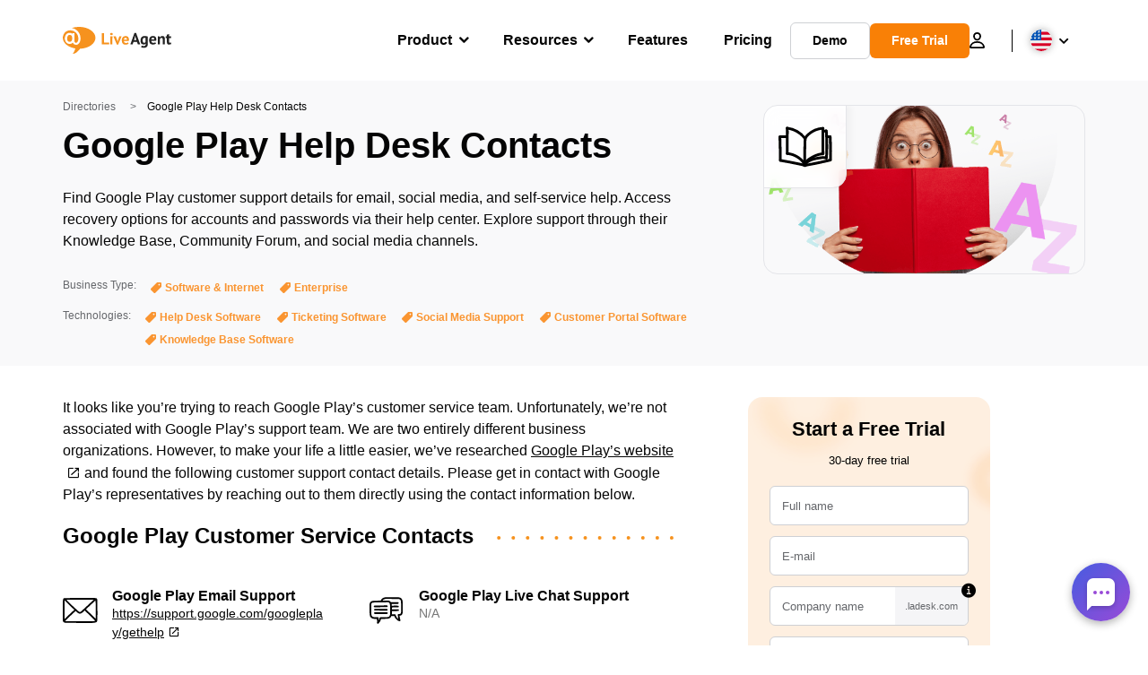

--- FILE ---
content_type: image/svg+xml; charset=utf-8
request_url: https://www.liveagent.com/app/themes/liveagent/assets/images/icon-directory-knowledge-base.svg
body_size: 3046
content:
<svg data-name="Layer 1" xmlns="http://www.w3.org/2000/svg" viewBox="0 0 250 250"><path d="M96.79 62.17c-6.53 1.08-12.2 6.9-13.61 13.29-1.59 7.23 1.63 14.14 7.66 18.22a16.62 16.62 0 0 0 18.71-.17c5.87-4.23 9.26-11.52 7.25-18.72a18 18 0 0 0-17-13 6 6 0 1 0 0 12h.79c.55 0 1.07.31-.5-.1.45.12.92.19 1.37.33a2.94 2.94 0 0 1 .74.25s-1.43-.68-.56-.23q.77.4 1.5.87c.52.35.51.71-.32-.28.15.14.31.28.48.41.39.35.74.75 1.1 1.13s.44.81-.35-.47c.11.18.25.34.36.52a14.86 14.86 0 0 1 .84 1.51c.35.7-.53-1.5-.19-.41.06.2.13.4.18.6s.13.51.18.76c.15.75-.23.61 0-.5a11.21 11.21 0 0 0 0 1.42c0 .66-.36.81.09-.5-.1.29-.12.63-.19.92a9.24 9.24 0 0 0-.38 1.2c.18-1.28.43-1 .09-.28-.09.18-.19.37-.3.55s-1.1 1.55-.41.71 0 0-.13.13-.43.46-.66.68-.32.28-.47.43c-.81.79 1-.68.35-.25-.4.26-.78.52-1.2.75-.23.13-.47.24-.7.36-.69.35 1.51-.5.42-.19-.51.14-1 .29-1.52.4-1.14.23 1.29-.09.49-.08h-1.42c-1 0 .66.1.66.1a4.39 4.39 0 0 1-1.52-.36A3.9 3.9 0 0 0 98 84c1 .42 1.13.5.56.24l-.28-.14c-.47-.24-.91-.52-1.36-.8s-.56-.65.45.38c-.2-.18-.4-.35-.61-.51-.35-.32-.67-.67-1-1-.64-.67.3.41.34.48-.16-.31-.43-.6-.62-.91s-.44-.84-.66-1.25c.86 1.58.19.42 0-.19 0-.26-.11-.51-.18-.77.45 1 .12 1.26.09.65s0-1.15 0-1.73c0-.8-.32 1.64-.07.51.07-.31.13-.62.22-.92l.18-.6a4.71 4.71 0 0 1 .22-.59l-.35.85a5.09 5.09 0 0 1 .88-1.7c.12-.17.25-.34.36-.52-.91 1.42-.46.6-.13.24s.83-.81 1.26-1.19-1.3.85-.33.28c.28-.16.53-.34.81-.5l.55-.29c1-.53-1.37.43-.27.12a14.11 14.11 0 0 1 1.84-.45 6.06 6.06 0 0 0 3.66-2.69 6.2 6.2 0 0 0 .61-4.62c-1.09-3.36-4.06-4.74-7.38-4.19zM83 115.24a234.14 234.14 0 0 1 31-.81 6 6 0 1 0 0-12 234.14 234.14 0 0 0-31 .81c-3.12.29-6.16 2.56-6 6 .17 3 2.69 6.31 6 6zm25.65-5.51.44 53.64a6 6 0 0 0 12 0l-.44-53.64a6 6 0 0 0-12 0zm7.69 59.15 8.7.48a6.59 6.59 0 0 0 4.24-1.75 6.18 6.18 0 0 0 1.76-4.25 6.09 6.09 0 0 0-1.76-4.24l-1.21-.94a6.09 6.09 0 0 0-3-.82l-8.7-.48a4.59 4.59 0 0 0-2.31.52 4.44 4.44 0 0 0-1.93 1.24 6 6 0 0 0 0 8.48l1.21.94a6 6 0 0 0 3 .82zm3.23-5.51.14 17.39a6 6 0 0 0 12 0l-.14-17.39a6 6 0 0 0-12 0zm-43.02-53.16v14.5a6.11 6.11 0 0 0 1.76 4.29 6 6 0 0 0 8.48 0 6.05 6.05 0 0 0 1.76-4.24v-14.5A6.23 6.23 0 0 0 86.8 106a6 6 0 0 0-10.25 4.24zM83 132.6l9.66-.16a6.31 6.31 0 0 0 4.24-1.76 6 6 0 0 0-4.24-10.24l-9.66.16a6.18 6.18 0 0 0-4.25 1.76 6 6 0 0 0 0 8.48A6.1 6.1 0 0 0 83 132.6zm10.14.53a6 6 0 1 0-6-6 6.05 6.05 0 0 0 6.04 6zm-6-5.52-1.33 36.73a6 6 0 0 0 6 6 6.14 6.14 0 0 0 6-6l1.33-36.73a6 6 0 0 0-6-6 6.11 6.11 0 0 0-5.96 6zM89.66 159c-.6.13-1.19.24-1.8.32l1.6-.21a20.88 20.88 0 0 1-5.12 0l1.6.21c-.6-.08-1.2-.19-1.79-.32a6.32 6.32 0 0 0-4.63.61 6 6 0 0 0 1.44 11 27.11 27.11 0 0 0 11.89 0 5.79 5.79 0 0 0 4.25-5 4.66 4.66 0 0 0-.1-2.4 6 6 0 0 0-2.76-3.58 6.51 6.51 0 0 0-4.62-.61zm-13.47 6.79.44 16a6.2 6.2 0 0 0 1.76 4.21 6 6 0 0 0 8.48 0 6.05 6.05 0 0 0 1.76-4.24l-.44-16a6.29 6.29 0 0 0-1.76-4.24 6 6 0 0 0-10.24 4.24zM83 188.17l42-.63a6 6 0 0 0 0-12l-42 .63a6 6 0 1 0 0 12zM9 232.1a76.52 76.52 0 0 0 31.28-37.53A68.58 68.58 0 0 0 44 182c.57-3.08-.84-6.62-4.19-7.38-2.94-.67-6.77.89-7.38 4.19a69.41 69.41 0 0 1-2.86 10.65c-.3.83-.62 1.66-1 2.48a2.87 2.87 0 0 0-.29.71c0-.11.58-1.34.15-.38a68.917 68.917 0 0 1-3.13 6.3c-.9 1.61-1.87 3.17-2.9 4.7-.49.74-1 1.47-1.52 2.19-.26.36-.53.71-.8 1.07-.46.64.74-.93.24-.31l-.47.6a69.77 69.77 0 0 1-7.71 8.18c-.75.68-1.52 1.35-2.3 2l-1.19 1c-.27.22-.9.6.31-.24l-.6.46a65.58 65.58 0 0 1-5.38 3.61C.3 223.44-.94 227.27.83 230A6.09 6.09 0 0 0 9 232.18zm-4.6.56a96.78 96.78 0 0 0 82.18-27.3 6 6 0 0 0-8.49-8.49 82.964 82.964 0 0 1-7.31 6.58 5.92 5.92 0 0 1-.93.74c1-.47.67-.51.28-.22-1.15.86-2.32 1.71-3.51 2.53A91.92 91.92 0 0 1 53 214.22l-1.8.79c-1.23.54 1-.39.16-.07l-.91.37c-1.28.52-2.57 1-3.88 1.45a92.805 92.805 0 0 1-15.43 3.95l-2 .3c-1.06.16.32-.07.43-.06a4.58 4.58 0 0 0-1.17.15 90.123 90.123 0 0 1-12.92.57c-1.44 0-2.88-.12-4.32-.23l-2.35-.22-.81-.09c-.39 0-2.25-.3-.36 0a6.64 6.64 0 0 0-4.63.61 6 6 0 0 0-2.75 3.58c-.65 2.83.86 6.92 4.19 7.38zM41.84 176a79.683 79.683 0 0 1-3.17-3.44c-.79-.91-1.56-1.84-2.32-2.78-.39-.48-2-2.53-.46-.55-.47-.62-.94-1.24-1.4-1.87a111.67 111.67 0 0 1-11.78-20.66c.84 1.87 0 .1-.13-.35s-.4-1-.59-1.51c-.48-1.24-.93-2.5-1.35-3.76q-1.16-3.45-2-7a73.67 73.67 0 0 1-1.59-7.82c-.06-.37-.11-.74-.17-1.1-.15-1 .06.37.06.48q-.07-1-.24-2.07c-.16-1.47-.28-3-.36-4.42a82.62 82.62 0 0 1 0-8.62c.06-1.44.16-2.88.29-4.31.06-.6.12-1.21.19-1.81a6.65 6.65 0 0 1 .13-1.07c.15-1.32-.22 1.47 0 .17a88.57 88.57 0 0 1 3.43-14.61c.34-1 .7-2 1.08-3.07.19-.5.38-1 .58-1.5l.36-.89c.39-.94.15-.29-.11.26 1-2.07 1.87-4.16 2.94-6.19A89 89 0 0 1 32 66.5l1-1.26c.3-.41 1.39-1.78.09-.14.64-.81 1.28-1.61 1.93-2.41a83 83 0 0 1 4-4.49 106.57 106.57 0 0 1 7.85-7.62 101.2 101.2 0 0 1 3.94-3.3l.88-.7.52-.41c-1.53 1.23-1 .8-.69.54l2-1.53c2.18-1.6 4.41-3.12 6.71-4.56a86.93 86.93 0 0 1 8.74-4.91l.78-.36c.44-.2.88-.42 1.34-.59h.08l1.08-.43c1.56-.61 3.13-1.18 4.73-1.71a90.31 90.31 0 0 1 9.32-2.54c1.44-.31 2.9-.59 4.36-.83a10.64 10.64 0 0 1 2.26-.34c-.12 0-1.46.18-.37 0 .54-.06 1.08-.13 1.63-.18a93.48 93.48 0 0 1 16.73-.26c1.34.09 2.69.22 4 .37.59.07 1.19.16 1.79.22-2.06-.21.37.07.87.14 2.48.39 5 .88 7.4 1.44a115.9 115.9 0 0 1 12.76 3.77c1.85.67 3.69 1.4 5.51 2.15-2-.84-.52-.22-.06 0l1.1.48 2.28 1.06a89.68 89.68 0 0 1 10.38 5.74c2.06 1.34 4.06 2.75 6 4.25 1 .78-1.25-1-.19-.14l.89.7 2 1.67c1.49 1.26 2.93 2.56 4.34 3.9a96.34 96.34 0 0 1 9 9.94c.26.34.7 1.08-.22-.28.19.28.41.55.62.82l1 1.39c.75 1.06 1.49 2.13 2.2 3.22q2.22 3.42 4.14 7 .92 1.71 1.74 3.48c.31.66.61 1.32.9 2a8.26 8.26 0 0 1 .4.92c-.49-1.66 0 .09.17.45 1 2.56 1.92 5.17 2.69 7.81s1.41 5.35 1.93 8.06c.23 1.24.44 2.47.62 3.72.07.45 0 1.64 0-.11a8.36 8.36 0 0 0 .14 1.12c.09.75.16 1.5.23 2.25a93.35 93.35 0 0 1 0 16.21c-.11 1.33-.26 2.64-.41 4-.1.87.23-1.58 0-.28-.06.37-.11.75-.17 1.12-.11.75-.24 1.5-.37 2.25q-.71 4-1.76 8c-.7 2.64-1.52 5.25-2.44 7.82q-.72 2-1.5 3.93c-.1.23-.2.47-.29.7.62-1.61.15-.35 0 0-.3.7-.62 1.4-.94 2.1a96.86 96.86 0 0 1-8.23 14.33q-.66 1-1.35 1.89c-.28.39-.74 1.37-1.16 1.55.47-.21.69-.87.22-.29l-.72.91c-.49.61-1 1.21-1.49 1.8a83.849 83.849 0 0 1-5.68 6.1 76.84 76.84 0 0 1-5.92 5.21 7 7 0 0 0-.72.57c1.06-1.13.43-.33 0 0l-1.31 1c-1.1.78-2.21 1.54-3.34 2.28-2.26 1.48-4.6 2.84-7 4.09-1.09.57-2.18 1.11-3.29 1.64l-1.84.84-.85.37c-.58.25-.45.19.42-.17l-.68.28a88.2 88.2 0 0 1-15 4.68q-1.8.39-3.6.69l-2.18.34c-.4.06-1.08 0 .51-.07-.49 0-1 .09-1.45.17-2.55.28-5.11.45-7.66.51a72 72 0 0 1-8-.24c-1.27-.1-2.54-.24-3.8-.4-.86-.1 1.6.24.33 0l-1.08-.16a77.367 77.367 0 0 1-9.58-2.19c-1.17-.35-2.33-.73-3.47-1.13l-1.72-.64-1-.4c-1.26-.51-.61-.79 1.12.81l-1.22 9.43H87l-3 .82c.41 0 1.33.11-.35-.12a6.62 6.62 0 0 0 4.62-.6 6.18 6.18 0 0 0 2.73-3.54c.64-2.82-.87-6.93-4.19-7.38-2.08-.28-4-.67-6 .56-3.13 2-4.14 6.69-1.21 9.42 1.54 1.43 3.61 2.07 5.55 2.8 1.37.52 2.75 1 4.15 1.43A72.34 72.34 0 0 0 97 211a86.63 86.63 0 0 0 17.53 1.65 91.29 91.29 0 0 0 33-6.57A94 94 0 0 0 177 187.45 97 97 0 0 0 197.62 159c10.26-21.41 13.25-46.22 7.1-69.27a96 96 0 0 0-33.9-50.45 101.67 101.67 0 0 0-11-7.63 117 117 0 0 0-18.18-8.42c-21.22-7.84-45-9.37-66.67-2.55A94.5 94.5 0 0 0 47.16 35c-13.29 9.77-24.88 22-32.53 36.76A93.32 93.32 0 0 0 7 137a106.13 106.13 0 0 0 23.34 44.15c1 1.13 2 2.25 3.07 3.33a6 6 0 0 0 8.43-8.48z"/></svg>

--- FILE ---
content_type: image/svg+xml; charset=utf-8
request_url: https://www.liveagent.com/app/themes/liveagent/assets/images/icon-custom-post_type.svg
body_size: 3673
content:
<?xml version="1.0" encoding="UTF-8"?> <svg xmlns="http://www.w3.org/2000/svg" data-name="Layer 1" viewBox="0 0 250 250"><path d="M131.2 90.53a34.68 34.68 0 012.18-4.08c.37-.59.76-1.18 1.17-1.75l.45-.7.5-.67c.41-.52.35-.45-.18.22a11.79 11.79 0 001.36-1.62c.46-.53.94-1 1.42-1.57 1-1.13 2.12-2.22 3.23-3.29q3.15-3 6.56-5.81l1.75-1.39c.38-.29 2.19-1.56.66-.51 1.23-.85 2.42-1.75 3.67-2.59a103.82 103.82 0 0115.29-8.51c1.24-.56 2.49-1.1 3.75-1.61l.38-.15c.62-.25.5-.21-.36.13a4.4 4.4 0 01.76-.29c.76-.29 1.53-.57 2.3-.84 2.75-1 5.55-1.83 8.37-2.57 3.16-.82 6.35-1.5 9.57-2 1.61-.26 3.23-.47 4.85-.66.88-.1-1.5.14-.13 0l1.42-.13 2.64-.18c3.13-.19 6.21-2.45 6.14-5.87-.06-3-2.52-6.33-5.86-6.13a110.84 110.84 0 00-68.68 29.14c-5.35 5-10.52 10.6-13.57 17.29a6.59 6.59 0 00-.68 4.48 6.19 6.19 0 002.84 3.76c2.61 1.4 6.83 1 8.23-2.1z"></path><path d="M197.44 43.88q-1.29 43.74-.46 87.51.24 12.33.64 24.67l6.14-5.86c-14.23.42-27.87 4.51-40.68 10.55a169 169 0 00-17.56 9.75 98.4 98.4 0 00-15.43 11.5c-5.26 5-9.61 11.23-11.35 18.35-.75 3 .88 6.64 4.11 7.42 3.06.74 6.63-.85 7.42-4.11.18-.74.39-1.47.63-2.2.12-.37.76-1.44.66-1.76.14.46-.51 1.13-.07.21.13-.29.27-.57.42-.85.34-.66.71-1.32 1.11-1.95s.67-1.06 1-1.58c.22-.31.45-.61.67-.91.79-1.1-.91 1.06 0 0s1.84-2.13 2.83-3.13a64.06 64.06 0 016.5-5.59c.85-.66-.25.22-.35.25a4.68 4.68 0 001-.69l1.6-1.12c1.26-.86 2.54-1.7 3.82-2.53a172.74 172.74 0 0116.68-9.51c2.89-1.43 5.84-2.77 8.84-4 .09 0 1.44-.56.47-.19s.4-.15.48-.18c.69-.26 1.37-.51 2.06-.75 1.65-.59 3.32-1.13 5-1.63a89 89 0 0110.18-2.4c.86-.15 1.72-.29 2.58-.41l1.3-.17c.27 0 1.76-.29.19 0a44.73 44.73 0 015.67-.36c3.1-.09 6.25-2.49 6.14-5.86q-1.43-43.74-.74-87.51.19-12.33.56-24.67a6 6 0 00-12-.28z"></path><path d="M119.1 87.36q-2.25 45-1.88 90.09.09 12.69.41 25.39c.08 3.14 2.52 6.2 5.86 6.14 3.13-.07 6.22-2.52 6.14-5.87q-1.09-45 .41-90.11.42-12.69 1.06-25.37a6.06 6.06 0 00-5.86-6.14 6.13 6.13 0 00-6.14 5.87z"></path><path d="M122.39 204.52l.16.12-1.23-1a4 4 0 01.61.62L121 203a4.3 4.3 0 01.55 1l-.58-1.5a4.88 4.88 0 01.26 1.13l-.23-1.53a5.08 5.08 0 010 1.17l.23-1.52a4.42 4.42 0 01-.29 1l.61-1.4a4.19 4.19 0 01-.48.82l1-1.22a3.7 3.7 0 01-.69.68l1.29-1a4.15 4.15 0 01-.83.45l1.5-.58a4.37 4.37 0 01-1 .24l1.54-.16a5.15 5.15 0 01-1.24 0l1.52.23a4.88 4.88 0 01-1.11-.33l1.41.61a4.53 4.53 0 01-.9-.53l1.23 1a4.25 4.25 0 01-.67-.67l1 1.29a4 4 0 01-.48-.86l.58 1.5a3.78 3.78 0 01-.22-.94l.16 1.55a3.43 3.43 0 010-.64l-.23 1.52a3.39 3.39 0 01.23-.81l-.61 1.41a4.75 4.75 0 01.51-.83l-1 1.23a4.07 4.07 0 01.79-.76l-1.29 1a4.76 4.76 0 011-.54l-1.49.59a5 5 0 011.2-.29l-1.54.17a5.16 5.16 0 011.24 0l-1.52-.23a5.56 5.56 0 011.19.34l-1.44-.59a5.22 5.22 0 011 .58l-1.22-1a4.45 4.45 0 01.71.73l-1-1.29a4.7 4.7 0 01.47.85l-.59-1.5a4.43 4.43 0 01.27 1.13l-.16-1.54a5.1 5.1 0 010 1.17l.24-1.52a5.53 5.53 0 01-.33 1.12l.61-1.41a5.32 5.32 0 01-.49.83l1-1.23a4 4 0 01-.68.68l1.29-1a3.78 3.78 0 01-.83.47l1.5-.59a4.16 4.16 0 01-.91.22l1.54-.17a4.44 4.44 0 01-1 0l1.52.23a4.48 4.48 0 01-1-.29l1.41.61a4.49 4.49 0 01-1-.57l1.23 1a3.74 3.74 0 01-.65-.67l1 1.29a3.19 3.19 0 01-.41-.72l.58 1.49a4.05 4.05 0 01-.2-.76l.17 1.54a3.22 3.22 0 010-.82l-.23 1.52a4 4 0 01.25-.9l-.6 1.41a4.45 4.45 0 01.53-.89l-1 1.22a5.11 5.11 0 01.74-.73l-1.29 1a4.28 4.28 0 01.81-.45l-1.5.58a4 4 0 01.79-.2l-1.55.16a3.21 3.21 0 01.82 0 4.43 4.43 0 002.3-.46 4.62 4.62 0 002-1.25 4.57 4.57 0 001.26-1.93 4.5 4.5 0 00.54-2.22 6.07 6.07 0 00-1.71-4.34l-1.23-1a6 6 0 00-2.92-.84 3.26 3.26 0 00-.62 0 10.48 10.48 0 00-2.1.25 11.59 11.59 0 00-2 .74 4.08 4.08 0 00-.58.32 9.73 9.73 0 00-2.18 1.77 14.66 14.66 0 00-1.26 1.65 11.07 11.07 0 00-.87 1.92 3.72 3.72 0 00-.2.59 13.11 13.11 0 00-.32 2.07 10 10 0 00.1 1.34 6.32 6.32 0 00.22 1.37 13.38 13.38 0 00.77 1.93 8.55 8.55 0 00.77 1.12 9 9 0 00.82 1 13.38 13.38 0 001.61 1.29 10 10 0 002.35 1.15 10.19 10.19 0 002.57.51 10.07 10.07 0 002.63-.16 3.65 3.65 0 00.55-.13 13.29 13.29 0 002-.77 3.58 3.58 0 00.49-.3 12.54 12.54 0 001.7-1.3 10.13 10.13 0 00.83-1 7.77 7.77 0 00.79-1.09 16.67 16.67 0 00.82-1.84 4.69 4.69 0 00.2-.6 17 17 0 00.33-2 4.46 4.46 0 000-.63 17.38 17.38 0 00-.19-2 4.48 4.48 0 00-.11-.62 11.1 11.1 0 00-.45-1.26 9.54 9.54 0 00-.55-1.27 13.68 13.68 0 00-1.24-1.7 5.23 5.23 0 00-.45-.49 15.47 15.47 0 00-1.63-1.27 4.08 4.08 0 00-.57-.34 10.62 10.62 0 00-2.58-1 11.66 11.66 0 00-2.7-.32 11.35 11.35 0 00-2.72.37 16.86 16.86 0 00-2 .76 4.3 4.3 0 00-.6.32 16.74 16.74 0 00-1.74 1.3 4.85 4.85 0 00-.55.56 10.47 10.47 0 00-2.18 3.75 9.94 9.94 0 00-.37 2.1 9 9 0 00.18 2.26 3.78 3.78 0 00.21.8 10.82 10.82 0 00.88 2.08 13.47 13.47 0 001.24 1.68 4.44 4.44 0 00.43.44 10.25 10.25 0 002.14 1.55 11 11 0 002.45 1 10.93 10.93 0 002.62.32 15.2 15.2 0 002-.21 4.29 4.29 0 00.6-.13 16.26 16.26 0 001.94-.76 2.86 2.86 0 00.54-.3 8.89 8.89 0 002.1-1.72 13 13 0 001.23-1.62 14.37 14.37 0 00.84-1.88 10.43 10.43 0 00.51-2.59 10.31 10.31 0 00-1-5.25 7.28 7.28 0 00-1-1.65 8.32 8.32 0 00-.83-1.05 15.74 15.74 0 00-1.63-1.3 4.48 4.48 0 00-2.17-.72 4.53 4.53 0 00-2.31.05 4.6 4.6 0 00-2.14 1.06 4.49 4.49 0 00-1.61 1.71 6 6 0 00-.67 4.47l.59 1.5a5.89 5.89 0 002.18 2.25z"></path><path d="M131.6 204.51l.71-1c.79-1.09-.67.8-.1.13s.92-1.12 1.41-1.67q1.44-1.62 3-3.11c1-.91 2-1.77 3-2.6l.78-.61c.7-.56-1.28.92-.17.13.65-.46 1.3-.93 2-1.37a65.79 65.79 0 017.3-4.17c1.26-.62 2.53-1.2 3.83-1.74l.92-.38c1.31-.55-1.34.49 0 0 .79-.29 1.58-.59 2.37-.86a133.61 133.61 0 0119.41-4.92c6.62-1.23 13.29-2.39 20-3.22l.94-.12c.67-.07.62-.07-.16 0l.94-.1c.92-.08 1.86-.16 2.79-.22 1.85-.11 3.7-.15 5.56-.1s3.51.21 5.27.42c.92.12-1.4-.28.07 0l1.57.32c1 .22 2 .48 2.9.78a6 6 0 103.31-11.54c-7-2.14-14.42-2.35-21.67-1.63s-14.53 2-21.74 3.24c-13.3 2.35-26.85 5.72-38.37 13a57.83 57.83 0 00-16.16 15.09c-1.83 2.56-.58 6.78 2.1 8.22a6.15 6.15 0 008.22-2.09z"></path><path d="M212 55a836.43 836.43 0 012 93.13q-.47 13.14-1.33 26.24a6.06 6.06 0 005.87 6.14 6.12 6.12 0 006.13-5.86 834.2 834.2 0 00.95-93.15Q225 68.36 224 55.26a6.47 6.47 0 00-1.72-4.34 6.12 6.12 0 00-4.15-1.8c-3 .06-6.39 2.52-6.13 5.86z"></path><path d="M217.12 49.59A34.79 34.79 0 00203 51.7a4.46 4.46 0 00-2.14 1.06 4.42 4.42 0 00-1.61 1.71 6 6 0 002.1 8.22 5.74 5.74 0 004.47.67 31.73 31.73 0 017.68-1.83l-1.5.17a31.8 31.8 0 014.88-.11 6 6 0 10.27-12zM220.73 86.38l14 .41a6.17 6.17 0 004.33-1.71A6 6 0 00235 74.79l-14-.41a6.21 6.21 0 00-4.34 1.71 6 6 0 004.07 10.29z"></path><path d="M129.51 211.86c28.37-4.74 56.54-10.56 84.56-17q12-2.76 23.87-5.68a6.13 6.13 0 004.59-5.7c.89-26.52.45-53.06-.57-79.57q-.44-11.25-1-22.5c-.15-3.13-2.46-6.2-5.86-6.13-3.06.06-6.3 2.51-6.14 5.86 1.3 26.49 2.22 53 2 79.55-.06 7.51-.2 15-.46 22.52l4.59-5.7c-27.94 6.82-56 13.11-84.28 18.43q-12 2.28-24.15 4.3c-3.1.52-5.28 4.28-4.43 7.24a6.15 6.15 0 007.25 4.42zM128.1 83.71a122.21 122.21 0 00-82-46.45c-3.1-.39-6.2 2.85-6.1 5.86.07 3.53 2.53 5.72 5.86 6.14.78.09 1.56.2 2.33.31 1.32.18-1-.17-.16 0l1 .16q2.32.39 4.62.87c2.88.6 5.73 1.32 8.55 2.14s5.62 1.76 8.37 2.79c1.34.51 2.68 1 4 1.6.32.13 1.55.71 0 0l.71.31c.84.37 1.67.75 2.5 1.14a117.63 117.63 0 0115.32 8.65q1.8 1.2 3.54 2.46l1.58 1.16c.38.28 1.74 1 1.87 1.42l-.6-.47.61.48.9.72c.5.42 1 .83 1.5 1.26q1.8 1.52 3.53 3.1a114 114 0 0113.48 14.73 6 6 0 004.15 1.8A6.19 6.19 0 00128 92.2a6.09 6.09 0 001.8-4.15 7 7 0 00-1.72-4.34z"></path><path d="M40.19 43.44c.43 7.06.65 14.13.59 21.21-.05 5.15-.26 10.3-.31 15.45-.06 7.12.25 14.24.22 21.36 0 8.24-.26 16.49-.43 24.73-.2 9.6-.32 19.21 0 28.82.09 3.13 2.51 6.2 5.86 6.13 3.12-.06 6.23-2.51 6.14-5.86-.47-16.83.3-33.65.46-50.47.07-7.53-.21-15.06-.21-22.58 0-5 .2-10.08.29-15.12.12-7.8-.09-15.61-.56-23.4-.19-3.13-2.44-6.21-5.86-6.14-3 .06-6.35 2.52-6.14 5.87z"></path><path d="M47 160.63c.75.09 1.49.18 2.23.29.42.06 1.54.41 0 0a10.45 10.45 0 001.12.18c1.48.25 3 .52 4.43.83 3 .61 5.88 1.34 8.78 2.19s5.76 1.82 8.57 2.9l2.11.83 1 .44c1.25.51-1.25-.56 0 0s2.74 1.23 4.1 1.89a102.11 102.11 0 0115.38 9.27c.6.44 1.19.9 1.79 1.35 1.07.81-1.09-.89 0-.05l.87.7q1.73 1.41 3.38 2.91a84.84 84.84 0 016.24 6.24c1.07 1.19 2.12 2.41 3.13 3.66.54.67 1.07 1.36 1.59 2.05.82 1.07-.86-1.2-.08-.1l.87 1.21a78.94 78.94 0 015.22 8.59 6 6 0 0010.49-5.82C116.12 177.07 93.6 161 69 153.22a120.26 120.26 0 00-21.72-4.59c-3.13-.38-6.2 2.84-6.14 5.86.07 3.52 2.53 5.73 5.86 6.14zM43.16 74.71q-13.77-.46-27.56.08c-3.13.13-6.2 2.49-6.13 5.87.06 3.08 2.51 6.27 5.86 6.13q13.77-.56 27.56-.08a6 6 0 10.27-12z"></path><path d="M7.89 81.11c.59 14.12.73 28.25 1.15 42.38.2 6.67.56 13.34.63 20s.05 13.09.06 19.63c0 7 0 13.92.25 20.87.12 3.13 2.5 6.21 5.87 6.14 3.09-.06 6.26-2.52 6.13-5.86-.47-12.79-.2-25.61-.29-38.41-.1-13-.78-26-1-39q-.26-12.73-.77-25.47c-.13-3.13-2.48-6.2-5.87-6.14-3.07.07-6.27 2.52-6.13 5.87z"></path><path d="M14.7 191q41.64 6.75 82.87 15.74 11.57 2.53 23.09 5.23c3.06.71 6.64-.86 7.43-4.12.73-3-.85-6.66-4.12-7.42q-41.07-9.6-82.62-17-11.66-2.07-23.34-4a6.64 6.64 0 00-4.57.52 6.14 6.14 0 00-2.85 3.6c-.69 2.85.8 6.88 4.11 7.42z"></path></svg> 
